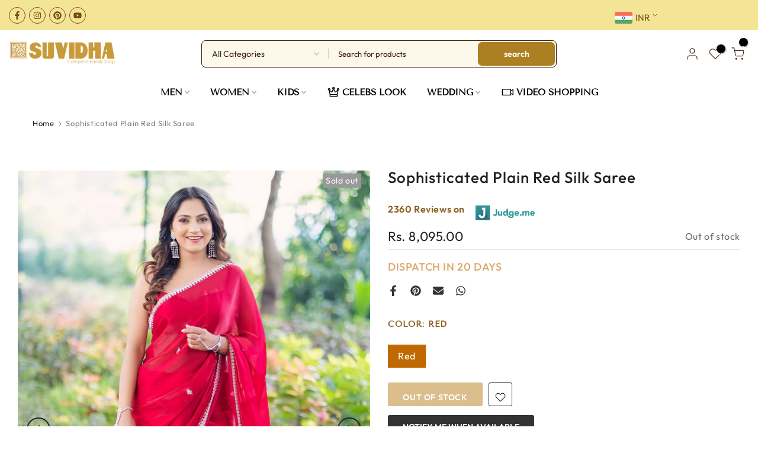

--- FILE ---
content_type: text/html; charset=utf-8
request_url: https://suvidhafashion.com/?section_id=search-hidden
body_size: 1246
content:
<div id="shopify-section-search-hidden" class="shopify-section"><link rel="stylesheet" href="//suvidhafashion.com/cdn/shop/t/20/assets/t4s-collection-products.css?v=85659333392321618991713862440" media="all">
<div class="t4s-drawer__header">
   <span class="t4s_as_title" aria-hidden="false">Search Our Site</span>
   <button class="t4s-drawer__close" data-drawer-close aria-label="Close Search"><svg class="t4s-iconsvg-close" role="presentation" viewBox="0 0 16 14"><path d="M15 0L1 14m14 0L1 0" stroke="currentColor" fill="none" fill-rule="evenodd"></path></svg></button>
</div>
<form data-frm-search action="/search" method="get" class="t4s-mini-search__frm t4s-pr" role="search">
   <input type="hidden" name="type" value="product">
   <input type="hidden" name="options[unavailable_products]" value="last">
   <input type="hidden" name="options[prefix]" value="last"><div data-cat-search class="t4s-mini-search__cat">
         <select data-name="product_type">
           <option value="*">All Categories</option><option value="Anarkali">Anarkali</option><option value="Boys Kurta Set">Boys Kurta Set</option><option value="Boys Sherwani Set">Boys Sherwani Set</option><option value="Boys Wear">Boys Wear</option><option value="Bridal Lehenga">Bridal Lehenga</option><option value="CHOLI SET">CHOLI SET</option><option value="Co-ord Set">Co-ord Set</option><option value="Dhoti Set">Dhoti Set</option><option value="Dress">Dress</option><option value="Foot Wear">Foot Wear</option><option value="Frock">Frock</option><option value="Fusion Saree">Fusion Saree</option><option value="GARARA">GARARA</option><option value="Gharara Set">Gharara Set</option><option value="Girls Wear">Girls Wear</option><option value="GOWN">GOWN</option><option value="Gowns">Gowns</option><option value="Indo Western">Indo Western</option><option value="Indo-Western">Indo-Western</option><option value="IndoWestern">IndoWestern</option><option value="Indowestern and Lehenga">Indowestern and Lehenga</option><option value="Jodhpuri">Jodhpuri</option><option value="Kurta">Kurta</option><option value="Kurta Bandi Set">Kurta Bandi Set</option><option value="Kurta set">Kurta set</option><option value="Kurta With Jacket">Kurta With Jacket</option><option value="KURTI">KURTI</option><option value="Kurtis">Kurtis</option><option value="Lehenga">Lehenga</option><option value="Long Top and Skirt">Long Top and Skirt</option><option value="Palazzo Set">Palazzo Set</option><option value="Palazzo Sets">Palazzo Sets</option><option value="Pant Set">Pant Set</option><option value="Pathani">Pathani</option><option value="Peshwai set">Peshwai set</option><option value="peshwari">peshwari</option><option value="Plazzo set">Plazzo set</option><option value="Plazzo sets">Plazzo sets</option><option value="Salwar Suit">Salwar Suit</option><option value="Saree">Saree</option><option value="Saree Set">Saree Set</option><option value="Sherwani">Sherwani</option><option value="Shirt">Shirt</option><option value="Short Kurta">Short Kurta</option><option value="SUIT">SUIT</option><option value="Suits">Suits</option><option value="T-Shirt">T-Shirt</option><option value="Unstitched">Unstitched</option><option value="Wedding Lehenga">Wedding Lehenga</option></select>
     </div><div class="t4s-mini-search__btns t4s-pr t4s-oh">
      <input data-input-search class="t4s-mini-search__input" autocomplete="off" type="text" name="q" placeholder="Search">
      <button data-submit-search class="t4s-mini-search__submit t4s-btn-loading__svg" type="submit">
         <svg class="t4s-btn-op0" viewBox="0 0 18 19" width="16"><path fill-rule="evenodd" clip-rule="evenodd" d="M11.03 11.68A5.784 5.784 0 112.85 3.5a5.784 5.784 0 018.18 8.18zm.26 1.12a6.78 6.78 0 11.72-.7l5.4 5.4a.5.5 0 11-.71.7l-5.41-5.4z" fill="currentColor"></path></svg>
         <div class="t4s-loading__spinner t4s-dn">
            <svg width="16" height="16" aria-hidden="true" focusable="false" role="presentation" class="t4s-svg__spinner" viewBox="0 0 66 66" xmlns="http://www.w3.org/2000/svg"><circle class="t4s-path" fill="none" stroke-width="6" cx="33" cy="33" r="30"></circle></svg>
         </div>
      </button>
   </div></form><div data-title-search class="t4s-mini-search__title" style="display:none"></div><div class="t4s-drawer__content">
   <div class="t4s-drawer__main">
      <div data-t4s-scroll-me class="t4s-drawer__scroll t4s-current-scrollbar t4s-pr-search__wrap"><div data-skeleton-search class="t4s-skeleton_wrap t4s-dn"><div class="t4s-row t4s-space-item-inner">
                         <div class="t4s-col-auto t4s-col-item t4s-widget_img_pr"><div class="t4s-skeleton_img"></div></div>
                         <div class="t4s-col t4s-col-item t4s-widget_if_pr"><div class="t4s-skeleton_txt1"></div><div class="t4s-skeleton_txt2"></div></div>
                     </div><div class="t4s-row t4s-space-item-inner">
                         <div class="t4s-col-auto t4s-col-item t4s-widget_img_pr"><div class="t4s-skeleton_img"></div></div>
                         <div class="t4s-col t4s-col-item t4s-widget_if_pr"><div class="t4s-skeleton_txt1"></div><div class="t4s-skeleton_txt2"></div></div>
                     </div><div class="t4s-row t4s-space-item-inner">
                         <div class="t4s-col-auto t4s-col-item t4s-widget_img_pr"><div class="t4s-skeleton_img"></div></div>
                         <div class="t4s-col t4s-col-item t4s-widget_if_pr"><div class="t4s-skeleton_txt1"></div><div class="t4s-skeleton_txt2"></div></div>
                     </div><div class="t4s-row t4s-space-item-inner">
                         <div class="t4s-col-auto t4s-col-item t4s-widget_img_pr"><div class="t4s-skeleton_img"></div></div>
                         <div class="t4s-col t4s-col-item t4s-widget_if_pr"><div class="t4s-skeleton_txt1"></div><div class="t4s-skeleton_txt2"></div></div>
                     </div><div class="t4s-row t4s-space-item-inner">
                         <div class="t4s-col-auto t4s-col-item t4s-widget_img_pr"><div class="t4s-skeleton_img"></div></div>
                         <div class="t4s-col t4s-col-item t4s-widget_if_pr"><div class="t4s-skeleton_txt1"></div><div class="t4s-skeleton_txt2"></div></div>
                     </div></div>
             <div data-results-search class="t4s-mini-search__content t4s_ratioadapt"></div></div>
   </div><div data-viewAll-search class="t4s-drawer__bottom" style="display:none"></div></div></div>

--- FILE ---
content_type: text/html; charset=utf-8
request_url: https://suvidhafashion.com/recommendations/products?section_id=template--17107163283690__product-recommendations&product_id=8190123376874&limit=6
body_size: 2111
content:
<div id="shopify-section-template--17107163283690__product-recommendations" class="shopify-section t4s-section id_product-recommendations"><!-- sections/product-recommendation.liquid --><div class="t4s-section-inner t4s_nt_se_template--17107163283690__product-recommendations t4s-container-fluid "   style="--bg-color: ;--bg-gradient: ;--border-cl: ;--mg-top: 75px;--mg-right: auto;--mg-bottom: 50px;--mg-left:auto;--pd-top: 0px;--pd-right: 30px;--pd-bottom: 0px;--pd-left: 30px;--mgtb-top: 75px;--mgtb-right: auto;--mgtb-bottom: 50px;--mgtb-left: auto;--pdtb-top: 0px;--pdtb-right: 20px;--pdtb-bottom: 0px;--pdtb-left: 20px;--mgmb-top: 75px;--mgmb-right: auto;--mgmb-bottom: 30px;--mgmb-left: auto;--pdmb-top: 0px;--pdmb-right: 15px;--pdmb-bottom: 0px;--pdmb-left: 15px;" ><link href="//suvidhafashion.com/cdn/shop/t/20/assets/t4s-top-head.css?v=30930210142293880431713862440" rel="stylesheet" type="text/css" media="all" />
<div class="t4s-top-heading t4s_des_title_1 t4s-text-center" style="--tophead-mb:30px;--tophead-mb-tb:30px;--tophead-mb-mb:25px;"><h3 class="t4s-section-title t4s-title"><span>YOU MAY ALSO LIKE</span></h3></div><div data-t4s-resizeobserver class="t4s-flicky-slider t4s_box_pr_slider t4s-products t4s-text-default t4s_ratio2_3 t4s_position_8 t4s_nt_cover t4s-slider-btn-style-outline t4s-slider-btn-round t4s-slider-btn-small t4s-slider-btn-cl-dark t4s-slider-btn-vi-hover t4s-slider-btn-hidden-mobile-false   t4s-row t4s-row-cols-lg-4 t4s-row-cols-md-4 t4s-row-cols-2 t4s-gx-lg-30 t4s-gy-lg-30 t4s-gx-md-15 t4s-gy-md-15 t4s-gx-10 t4s-gy-10 flickityt4s flickityt4s-later" data-flickityt4s-js='{"setPrevNextButtons":true,"arrowIcon":"1","imagesLoaded": 0,"adaptiveHeight": 0, "contain": 1, "groupCells": "100%", "dragThreshold" : 5, "cellAlign": "left","wrapAround": true,"prevNextButtons": true,"percentPosition": 1,"pageDots": false, "autoPlay" : 0, "pauseAutoPlayOnHover" : true }' style="--space-dots: 10px;"><div class="t4s-product t4s-pr-grid t4s-pr-style3 t4s-pr-8334448722154  t4s-col-item" data-product-options='{ "id":"8334448722154","cusQty":"1","available":true, "handle":"silhouette-scarlet-glamorous-pink-saree", "isDefault": false, "VariantFirstID": 44561333584106, "customBadge":null, "customBadgeHandle":null,"dateStart":1714637989, "compare_at_price":null,"price":799500, "isPreoder":false,"isExternal":false,"image2":"\/\/suvidhafashion.com\/cdn\/shop\/files\/IMG_1089.jpg?v=1714637995\u0026width=1","alt":"Silhouette Scarlet Glamorous Pink Saree","isGrouped":false,"maxQuantity":9999 }'>
  <div class="t4s-product-wrapper">
    <div data-cacl-slide class="t4s-product-inner t4s-pr t4s-oh"><div class="t4s-product-img t4s_ratio" data-style="--aspect-ratioapt: 1.0">
    <img data-pr-img class="t4s-product-main-img lazyloadt4s" loading="lazy" src="[data-uri]" data-src="//suvidhafashion.com/cdn/shop/files/IMG_1090.jpg?v=1714637993&width=1" data-widths="[100,200,330,400,500,600,700,800,900]" data-optimumx="2" data-sizes="auto" width="1080" height="1080" alt="Silhouette Scarlet Glamorous Pink Saree">
    <span class="lazyloadt4s-loader"></span>
    <div data-replace-img2></div>
    <noscript><img class="t4s-product-main-img" loading="lazy" width="1080" height="1080" src="//suvidhafashion.com/cdn/shop/files/IMG_1090.jpg?v=1714637993&width=600"  alt="Silhouette Scarlet Glamorous Pink Saree"></noscript>
</div><div data-product-badge data-sort="sale,new,soldout,preOrder,custom" class="t4s-product-badge"></div>
      <div class="t4s-product-btns"><div class="t4s-product-sizes"><span class="t4s-truncate t4s-d-block t4s-w-100"><span>Free Size</span></span></div><div data-replace-atc data-has-qty></div>
      </div>
      <div class="t4s-product-btns2"><div data-replace-wishlist data-tooltip="left"></div><div data-replace-quickview data-tooltip="left"></div>
         <div data-replace-compare data-tooltip="left"></div>
      </div><a data-pr-href class="t4s-full-width-link" href="/products/silhouette-scarlet-glamorous-pink-saree?pr_prod_strat=e5_desc&pr_rec_id=8f01f2906&pr_rec_pid=8334448722154&pr_ref_pid=8190123376874&pr_seq=uniform"></a>
    </div>
    <div class="t4s-product-info">
      <div class="t4s-product-info__inner"><h3 class="t4s-product-title"><a data-pr-href href="/products/silhouette-scarlet-glamorous-pink-saree?pr_prod_strat=e5_desc&pr_rec_id=8f01f2906&pr_rec_pid=8334448722154&pr_ref_pid=8190123376874&pr_seq=uniform">Silhouette Scarlet Glamorous Pink Saree</a></h3><div class="t4s-product-price"data-pr-price data-product-price><span class=money>Rs. 7,995.00</span>
</div></div>
    </div>
  </div>
</div><div class="t4s-product t4s-pr-grid t4s-pr-style3 t4s-pr-8204038602986  t4s-col-item" data-product-options='{ "id":"8204038602986","cusQty":"1","available":true, "handle":"sophisticated-white-georgette-saree-with-minimal-embroidery", "isDefault": false, "VariantFirstID": 44236185141482, "customBadge":null, "customBadgeHandle":null,"dateStart":1699420122, "compare_at_price":null,"price":812500, "isPreoder":false,"isExternal":false,"image2":"\/\/suvidhafashion.com\/cdn\/shop\/files\/1J8A3318.jpg?v=1699420124\u0026width=1","alt":"Sophisticated White Georgette Saree With Minimal Embroidery","isGrouped":false,"maxQuantity":9999 }'>
  <div class="t4s-product-wrapper">
    <div data-cacl-slide class="t4s-product-inner t4s-pr t4s-oh"><div class="t4s-product-img t4s_ratio" data-style="--aspect-ratioapt: 1.0">
    <img data-pr-img class="t4s-product-main-img lazyloadt4s" loading="lazy" src="[data-uri]" data-src="//suvidhafashion.com/cdn/shop/files/1J8A3278.jpg?v=1699420125&width=1" data-widths="[100,200,330,400,500,600,700,800,900]" data-optimumx="2" data-sizes="auto" width="1080" height="1080" alt="Sophisticated White Georgette Saree With Minimal Embroidery">
    <span class="lazyloadt4s-loader"></span>
    <div data-replace-img2></div>
    <noscript><img class="t4s-product-main-img" loading="lazy" width="1080" height="1080" src="//suvidhafashion.com/cdn/shop/files/1J8A3278.jpg?v=1699420125&width=600"  alt="Sophisticated White Georgette Saree With Minimal Embroidery"></noscript>
</div><div data-product-badge data-sort="sale,new,soldout,preOrder,custom" class="t4s-product-badge"></div>
      <div class="t4s-product-btns"><div data-replace-atc data-has-qty></div>
      </div>
      <div class="t4s-product-btns2"><div data-replace-wishlist data-tooltip="left"></div><div data-replace-quickview data-tooltip="left"></div>
         <div data-replace-compare data-tooltip="left"></div>
      </div><a data-pr-href class="t4s-full-width-link" href="/products/sophisticated-white-georgette-saree-with-minimal-embroidery?pr_prod_strat=e5_desc&pr_rec_id=8f01f2906&pr_rec_pid=8204038602986&pr_ref_pid=8190123376874&pr_seq=uniform"></a>
    </div>
    <div class="t4s-product-info">
      <div class="t4s-product-info__inner"><h3 class="t4s-product-title"><a data-pr-href href="/products/sophisticated-white-georgette-saree-with-minimal-embroidery?pr_prod_strat=e5_desc&pr_rec_id=8f01f2906&pr_rec_pid=8204038602986&pr_ref_pid=8190123376874&pr_seq=uniform">Sophisticated White Georgette Saree With Minimal Embroidery</a></h3><div class="t4s-product-price"data-pr-price data-product-price><span class=money>Rs. 8,125.00</span>
</div></div>
    </div>
  </div>
</div><div class="t4s-product t4s-pr-grid t4s-pr-style3 t4s-pr-8203425251562  t4s-col-item" data-product-options='{ "id":"8203425251562","cusQty":"1","available":true, "handle":"pink-minimally-embellished-georgette-saree", "isDefault": false, "VariantFirstID": 44234371399914, "customBadge":null, "customBadgeHandle":null,"dateStart":1699344970, "compare_at_price":null,"price":579500, "isPreoder":false,"isExternal":false,"image2":"\/\/suvidhafashion.com\/cdn\/shop\/files\/1J8A4768.jpg?v=1699344972\u0026width=1","alt":"Pink Minimally Embellished Georgette Saree","isGrouped":false,"maxQuantity":9999 }'>
  <div class="t4s-product-wrapper">
    <div data-cacl-slide class="t4s-product-inner t4s-pr t4s-oh"><div class="t4s-product-img t4s_ratio" data-style="--aspect-ratioapt: 1.0">
    <img data-pr-img class="t4s-product-main-img lazyloadt4s" loading="lazy" src="[data-uri]" data-src="//suvidhafashion.com/cdn/shop/files/1J8A4736.jpg?v=1699344972&width=1" data-widths="[100,200,330,400,500,600,700,800,900]" data-optimumx="2" data-sizes="auto" width="1080" height="1080" alt="Pink Minimally Embellished Georgette Saree">
    <span class="lazyloadt4s-loader"></span>
    <div data-replace-img2></div>
    <noscript><img class="t4s-product-main-img" loading="lazy" width="1080" height="1080" src="//suvidhafashion.com/cdn/shop/files/1J8A4736.jpg?v=1699344972&width=600"  alt="Pink Minimally Embellished Georgette Saree"></noscript>
</div><div data-product-badge data-sort="sale,new,soldout,preOrder,custom" class="t4s-product-badge"></div>
      <div class="t4s-product-btns"><div data-replace-atc data-has-qty></div>
      </div>
      <div class="t4s-product-btns2"><div data-replace-wishlist data-tooltip="left"></div><div data-replace-quickview data-tooltip="left"></div>
         <div data-replace-compare data-tooltip="left"></div>
      </div><a data-pr-href class="t4s-full-width-link" href="/products/pink-minimally-embellished-georgette-saree?pr_prod_strat=e5_desc&pr_rec_id=8f01f2906&pr_rec_pid=8203425251562&pr_ref_pid=8190123376874&pr_seq=uniform"></a>
    </div>
    <div class="t4s-product-info">
      <div class="t4s-product-info__inner"><h3 class="t4s-product-title"><a data-pr-href href="/products/pink-minimally-embellished-georgette-saree?pr_prod_strat=e5_desc&pr_rec_id=8f01f2906&pr_rec_pid=8203425251562&pr_ref_pid=8190123376874&pr_seq=uniform">Pink Minimally Embellished Georgette Saree</a></h3><div class="t4s-product-price"data-pr-price data-product-price><span class=money>Rs. 5,795.00</span>
</div></div>
    </div>
  </div>
</div><div class="t4s-product t4s-pr-grid t4s-pr-style3 t4s-pr-8501139439850  t4s-col-item" data-product-options='{ "id":"8501139439850","cusQty":"1","available":true, "handle":"sky-serenade-embroidered-silk-saree", "isDefault": false, "VariantFirstID": 44980101742826, "customBadge":null, "customBadgeHandle":null,"dateStart":1741675210, "compare_at_price":null,"price":475000, "isPreoder":false,"isExternal":false,"image2":"\/\/suvidhafashion.com\/cdn\/shop\/files\/5347-1.jpg?v=1741675085\u0026width=1","alt":"Sky Serenade Embroidered Silk Saree","isGrouped":false,"maxQuantity":9999 }'>
  <div class="t4s-product-wrapper">
    <div data-cacl-slide class="t4s-product-inner t4s-pr t4s-oh"><div class="t4s-product-img t4s_ratio" data-style="--aspect-ratioapt: 0.75">
    <img data-pr-img class="t4s-product-main-img lazyloadt4s" loading="lazy" src="[data-uri]" data-src="//suvidhafashion.com/cdn/shop/files/5347.jpg?v=1741675085&width=1" data-widths="[100,200,330,400,500,600,700,800,900]" data-optimumx="2" data-sizes="auto" width="1080" height="1440" alt="Sky Serenade Embroidered Silk Saree">
    <span class="lazyloadt4s-loader"></span>
    <div data-replace-img2></div>
    <noscript><img class="t4s-product-main-img" loading="lazy" width="1080" height="1440" src="//suvidhafashion.com/cdn/shop/files/5347.jpg?v=1741675085&width=600"  alt="Sky Serenade Embroidered Silk Saree"></noscript>
</div><div data-product-badge data-sort="sale,new,soldout,preOrder,custom" class="t4s-product-badge"></div>
      <div class="t4s-product-btns"><div class="t4s-product-sizes"><span class="t4s-truncate t4s-d-block t4s-w-100"><span>Free Size</span></span></div><div data-replace-atc data-has-qty></div>
      </div>
      <div class="t4s-product-btns2"><div data-replace-wishlist data-tooltip="left"></div><div data-replace-quickview data-tooltip="left"></div>
         <div data-replace-compare data-tooltip="left"></div>
      </div><a data-pr-href class="t4s-full-width-link" href="/products/sky-serenade-embroidered-silk-saree?pr_prod_strat=e5_desc&pr_rec_id=8f01f2906&pr_rec_pid=8501139439850&pr_ref_pid=8190123376874&pr_seq=uniform"></a>
    </div>
    <div class="t4s-product-info">
      <div class="t4s-product-info__inner"><h3 class="t4s-product-title"><a data-pr-href href="/products/sky-serenade-embroidered-silk-saree?pr_prod_strat=e5_desc&pr_rec_id=8f01f2906&pr_rec_pid=8501139439850&pr_ref_pid=8190123376874&pr_seq=uniform">Sky Serenade Embroidered Silk Saree</a></h3><div class="t4s-product-price"data-pr-price data-product-price><span class=money>Rs. 4,750.00</span>
</div></div>
    </div>
  </div>
</div><div class="t4s-product t4s-pr-grid t4s-pr-style3 t4s-pr-8334462648554  t4s-col-item" data-product-options='{ "id":"8334462648554","cusQty":"1","available":true, "handle":"grace-elegance-creamy-crape-saree", "isDefault": false, "VariantFirstID": 44561347182826, "customBadge":null, "customBadgeHandle":null,"dateStart":1714638344, "compare_at_price":null,"price":799500, "isPreoder":false,"isExternal":false,"image2":"\/\/suvidhafashion.com\/cdn\/shop\/files\/IMG_1082.jpg?v=1714642436\u0026width=1","alt":"Grace  Elegance Creamy Crape Saree","isGrouped":false,"maxQuantity":9999 }'>
  <div class="t4s-product-wrapper">
    <div data-cacl-slide class="t4s-product-inner t4s-pr t4s-oh"><div class="t4s-product-img t4s_ratio" data-style="--aspect-ratioapt: 1.0">
    <img data-pr-img class="t4s-product-main-img lazyloadt4s" loading="lazy" src="[data-uri]" data-src="//suvidhafashion.com/cdn/shop/files/SOPHI-DSNO-5411-FABRIC-CRAPE-_MRP-7995_-_1.jpg?v=1714642436&width=1" data-widths="[100,200,330,400,500,600,700,800,900]" data-optimumx="2" data-sizes="auto" width="1080" height="1080" alt="Grace  Elegance Creamy Crape Saree">
    <span class="lazyloadt4s-loader"></span>
    <div data-replace-img2></div>
    <noscript><img class="t4s-product-main-img" loading="lazy" width="1080" height="1080" src="//suvidhafashion.com/cdn/shop/files/SOPHI-DSNO-5411-FABRIC-CRAPE-_MRP-7995_-_1.jpg?v=1714642436&width=600"  alt="Grace  Elegance Creamy Crape Saree"></noscript>
</div><div data-product-badge data-sort="sale,new,soldout,preOrder,custom" class="t4s-product-badge"></div>
      <div class="t4s-product-btns"><div class="t4s-product-sizes"><span class="t4s-truncate t4s-d-block t4s-w-100"><span>Free Size</span></span></div><div data-replace-atc data-has-qty></div>
      </div>
      <div class="t4s-product-btns2"><div data-replace-wishlist data-tooltip="left"></div><div data-replace-quickview data-tooltip="left"></div>
         <div data-replace-compare data-tooltip="left"></div>
      </div><a data-pr-href class="t4s-full-width-link" href="/products/grace-elegance-creamy-crape-saree?pr_prod_strat=e5_desc&pr_rec_id=8f01f2906&pr_rec_pid=8334462648554&pr_ref_pid=8190123376874&pr_seq=uniform"></a>
    </div>
    <div class="t4s-product-info">
      <div class="t4s-product-info__inner"><h3 class="t4s-product-title"><a data-pr-href href="/products/grace-elegance-creamy-crape-saree?pr_prod_strat=e5_desc&pr_rec_id=8f01f2906&pr_rec_pid=8334462648554&pr_ref_pid=8190123376874&pr_seq=uniform">Grace  Elegance Creamy Crape Saree</a></h3><div class="t4s-product-price"data-pr-price data-product-price><span class=money>Rs. 7,995.00</span>
</div></div>
    </div>
  </div>
</div><div class="t4s-product t4s-pr-grid t4s-pr-style3 t4s-pr-8359118176490  t4s-col-item" data-product-options='{ "id":"8359118176490","cusQty":"1","available":true, "handle":"rose-pink-zardozi-saree-with-gold-detailing", "isDefault": false, "VariantFirstID": 44617497936106, "customBadge":null, "customBadgeHandle":null,"dateStart":1717135968, "compare_at_price":null,"price":905100, "isPreoder":false,"isExternal":false,"image2":"\/\/suvidhafashion.com\/cdn\/shop\/files\/8209-2_ad5be63d-06ea-4378-8cdb-c8b28a5494b5.jpg?v=1717498076\u0026width=1","alt":"Rose Pink Zardozi Saree with Gold Detailing","isGrouped":false,"maxQuantity":9999 }'>
  <div class="t4s-product-wrapper">
    <div data-cacl-slide class="t4s-product-inner t4s-pr t4s-oh"><div class="t4s-product-img t4s_ratio" data-style="--aspect-ratioapt: 1.0">
    <img data-pr-img class="t4s-product-main-img lazyloadt4s" loading="lazy" src="[data-uri]" data-src="//suvidhafashion.com/cdn/shop/files/8209-1_86513674-4b89-4299-b4b1-2513fce16dd3.jpg?v=1717498076&width=1" data-widths="[100,200,330,400,500,600,700,800,900]" data-optimumx="2" data-sizes="auto" width="1080" height="1080" alt="Rose Pink Zardozi Saree with Gold Detailing">
    <span class="lazyloadt4s-loader"></span>
    <div data-replace-img2></div>
    <noscript><img class="t4s-product-main-img" loading="lazy" width="1080" height="1080" src="//suvidhafashion.com/cdn/shop/files/8209-1_86513674-4b89-4299-b4b1-2513fce16dd3.jpg?v=1717498076&width=600"  alt="Rose Pink Zardozi Saree with Gold Detailing"></noscript>
</div><div data-product-badge data-sort="sale,new,soldout,preOrder,custom" class="t4s-product-badge"></div>
      <div class="t4s-product-btns"><div data-replace-atc data-has-qty></div>
      </div>
      <div class="t4s-product-btns2"><div data-replace-wishlist data-tooltip="left"></div><div data-replace-quickview data-tooltip="left"></div>
         <div data-replace-compare data-tooltip="left"></div>
      </div><a data-pr-href class="t4s-full-width-link" href="/products/rose-pink-zardozi-saree-with-gold-detailing?pr_prod_strat=e5_desc&pr_rec_id=8f01f2906&pr_rec_pid=8359118176490&pr_ref_pid=8190123376874&pr_seq=uniform"></a>
    </div>
    <div class="t4s-product-info">
      <div class="t4s-product-info__inner"><h3 class="t4s-product-title"><a data-pr-href href="/products/rose-pink-zardozi-saree-with-gold-detailing?pr_prod_strat=e5_desc&pr_rec_id=8f01f2906&pr_rec_pid=8359118176490&pr_ref_pid=8190123376874&pr_seq=uniform">Rose Pink Zardozi Saree with Gold Detailing</a></h3><div class="t4s-product-price"data-pr-price data-product-price><span class=money>Rs. 9,051.00</span>
</div></div>
    </div>
  </div>
</div></div></div></div>

--- FILE ---
content_type: text/css
request_url: https://suvidhafashion.com/cdn/shop/t/20/assets/custom.css?v=99937113462853563411758182965
body_size: -556
content:
h1,h2,h3,h4,h5,h6,.t4s_as_title{padding:10px 0}
/*# sourceMappingURL=/cdn/shop/t/20/assets/custom.css.map?v=99937113462853563411758182965 */


--- FILE ---
content_type: image/svg+xml
request_url: https://cdn.shopify.com/s/files/1/0573/5733/6749/files/judge_me.svg
body_size: 2536
content:
<svg fill="none" height="52" width="210" xmlns="http://www.w3.org/2000/svg"><g clip-path="url(#D)"><path fill="url(#B)" d="M52 0H0V52H52V0Z"></path><path fill="url(#C)" d="M31.026 36.363V7.726h3.182l14.319 44.547H27.844l-11.137-9.546 14.319-6.364z"></path><g filter="url(#A)"><path fill="#fff" d="M34.566 7.713v24.755c0 6.503-5.243 11.818-11.748 11.818S11.07 38.971 11.07 32.468h6.783c0 2.727 2.238 4.965 4.965 4.965s4.965-2.238 4.965-4.965V14.497h-4.965V7.713h11.748z"></path></g></g><g fill="#399" clip-path="url(#E)"><path d="M76.413 28.052a17.13 17.13 0 0 1-.276 3.121c-.163.958-.523 1.872-1.056 2.682-.565.815-1.335 1.462-2.231 1.874-.963.469-2.226.704-3.788.704a7.87 7.87 0 0 1-4.622-1.314c-1.257-.874-2.071-2.243-2.44-4.107l2.291-.563a3.41 3.41 0 0 1 1.662.033 3.44 3.44 0 0 1 1.453.815 2.22 2.22 0 0 0 1.511.59 1.98 1.98 0 0 0 1.368-.442 2.63 2.63 0 0 0 .717-1.103 5.47 5.47 0 0 0 .276-1.428l.05-1.428V12.579h2.354c.721 0 1.413.289 1.923.804a2.76 2.76 0 0 1 .797 1.942l.013 12.727zm17.455 7.788H90.88a.85.85 0 0 1-.601-.254c-.159-.161-.249-.38-.249-.608V33.67h-.066a5.38 5.38 0 0 1-.664.922 4.44 4.44 0 0 1-.996.821 5.68 5.68 0 0 1-1.328.59 5.47 5.47 0 0 1-1.627.231 6.77 6.77 0 0 1-3.008-.577 4.33 4.33 0 0 1-1.79-1.593 6.29 6.29 0 0 1-.847-2.401 19.92 19.92 0 0 1-.212-2.987V20.73c0-.229.09-.448.25-.609a.85.85 0 0 1 .603-.252h3.178a.85.85 0 0 1 .601.254.87.87 0 0 1 .249.608v6.96l.05 1.428a4.57 4.57 0 0 0 .292 1.364 2.13 2.13 0 0 0 .857 1.09 2.09 2.09 0 0 0 1.341.322c.53.027 1.057-.089 1.527-.335.378-.216.688-.534.896-.919.212-.404.35-.844.405-1.297.068-.501.101-1.006.1-1.512v-7.101c0-.229.09-.448.25-.609a.85.85 0 0 1 .603-.252h3.174a.85.85 0 0 1 .603.252c.16.162.25.381.25.609v14.245a.87.87 0 0 1-.065.33.86.86 0 0 1-.185.279.84.84 0 0 1-.277.187c-.104.043-.215.066-.327.066zm22.225-1.579l-.687.909c-.221.288-.502.523-.823.689s-.674.258-1.035.27-.719-.056-1.05-.2a2.45 2.45 0 0 1-.867-.632l-1.358-1.546h-.063c-.225.317-.482.609-.767.872a5.98 5.98 0 0 1-1.106.805 6.73 6.73 0 0 1-1.398.59 5.42 5.42 0 0 1-1.58.231 8.07 8.07 0 0 1-3.187-.61c-.93-.387-1.767-.968-2.457-1.706a7.62 7.62 0 0 1-1.577-2.612 9.61 9.61 0 0 1-.555-3.319 10.2 10.2 0 0 1 .505-3.225 8.81 8.81 0 0 1 1.431-2.709c.613-.784 1.384-1.429 2.261-1.891a6.39 6.39 0 0 1 3.028-.704 8.27 8.27 0 0 1 2.845.476 4.53 4.53 0 0 1 2.165 1.626h.067v-9.153a1.43 1.43 0 0 1 .412-1.005 1.4 1.4 0 0 1 .995-.416h2.162a1.4 1.4 0 0 1 .958.38c.261.244.42.579.446.938l1.528 20.967c.023.35-.081.697-.293.976zm-5.82-6.403c.047-1.073-.321-2.123-1.026-2.927-.664-.744-1.643-1.116-2.879-1.116s-2.194.372-2.878 1.116c-.664.828-1.026 1.86-1.026 2.925s.362 2.098 1.026 2.925c.684.744 1.643 1.116 2.878 1.116s2.198-.372 2.879-1.116c.705-.803 1.073-1.851 1.026-2.924zm24.988 6.641c0 3.017-.81 5.26-2.261 6.883-3.436 3.846-9.413 2.505-11.046 1.867-2.527-.986-6.003-3.386-6.335-5.062-.113-.573.222-1.257.664-1.861a3.17 3.17 0 0 1 1.087-.879 3.13 3.13 0 0 1 1.356-.321c3.171.184 2.325 4.261 7.305 4.261 1.55 0 2.6-.365 3.304-1.1a3.88 3.88 0 0 0 1.055-2.809v-1.542h-.063c-.528.736-1.257 1.301-2.098 1.626a6.71 6.71 0 0 1-2.361.476 8.12 8.12 0 0 1-3.187-.607 7.1 7.1 0 0 1-2.457-1.71 7.63 7.63 0 0 1-1.577-2.612c-.38-1.064-.568-2.188-.555-3.319a9.7 9.7 0 0 1 .505-3.088 8.46 8.46 0 0 1 1.431-2.662 7.19 7.19 0 0 1 2.261-1.857 6.39 6.39 0 0 1 3.028-.704 7.49 7.49 0 0 1 1.903.228 7.34 7.34 0 0 1 1.543.593 5.63 5.63 0 0 1 1.173.805 5.07 5.07 0 0 1 .78.868h.066V20.36a.49.49 0 0 1 .142-.346.48.48 0 0 1 .343-.143 3.97 3.97 0 0 1 1.533.308 4.01 4.01 0 0 1 1.3.877c.372.375.666.822.867 1.313a4.07 4.07 0 0 1 .304 1.548l-.01 10.581zm-12.285-6.735c-.002.51.096 1.015.289 1.487a3.84 3.84 0 0 0 .834 1.259c.359.361.778.654 1.238.868a3.54 3.54 0 0 0 1.544.335 3.6 3.6 0 0 0 1.531-.335 4.28 4.28 0 0 0 1.251-.868 3.88 3.88 0 0 0 .835-1.259 3.92 3.92 0 0 0 0-2.971 3.88 3.88 0 0 0-.835-1.259c-.362-.363-.786-.659-1.251-.872a3.65 3.65 0 0 0-1.531-.335 3.69 3.69 0 0 0-1.544.335c-.46.215-.88.51-1.238.872a3.88 3.88 0 0 0-.831 1.247 3.86 3.86 0 0 0-.305 1.488l.013.007zm29.607 4.659a1.01 1.01 0 0 1 .399.736 1.02 1.02 0 0 1-.061.425 1.01 1.01 0 0 1-.232.361 7.88 7.88 0 0 1-2.181 1.468 8.79 8.79 0 0 1-3.709.821 9.9 9.9 0 0 1-3.433-.593c-1.033-.366-1.983-.936-2.796-1.676a7.92 7.92 0 0 1-1.872-2.645 9.03 9.03 0 0 1 0-6.9 7.92 7.92 0 0 1 1.872-2.645c.812-.746 1.762-1.322 2.796-1.693a9.87 9.87 0 0 1 3.433-.59 7.71 7.71 0 0 1 3.075.59 6.42 6.42 0 0 1 2.344 1.693 7.74 7.74 0 0 1 1.481 2.645 10.82 10.82 0 0 1 .521 3.45v.114a1.44 1.44 0 0 1-.417 1.01 1.41 1.41 0 0 1-1.001.418h-9.908c.164.87.614 1.658 1.279 2.236a3.57 3.57 0 0 0 2.41.838 3.65 3.65 0 0 0 2.032-.54 6.14 6.14 0 0 0 .538-.402 1.69 1.69 0 0 1 2.112-.107l1.318.986zm-3.244-6.37c.017-.393-.047-.786-.186-1.153a2.88 2.88 0 0 0-.627-.982 2.9 2.9 0 0 0-.997-.679c-.376-.153-.78-.225-1.185-.21-.489-.01-.976.079-1.431.262a3.73 3.73 0 0 0-1.059.671 2.98 2.98 0 0 0-.664.955 3.17 3.17 0 0 0-.279 1.133l6.428.003zm59.024 6.37a1.01 1.01 0 0 1 .28.324c.068.127.109.268.119.412a1.01 1.01 0 0 1-.061.425 1.02 1.02 0 0 1-.232.361c-.64.609-1.378 1.105-2.181 1.468a8.79 8.79 0 0 1-3.709.821 9.9 9.9 0 0 1-3.433-.593 8.23 8.23 0 0 1-2.795-1.676 7.91 7.91 0 0 1-1.873-2.645 9.03 9.03 0 0 1 0-6.9 7.91 7.91 0 0 1 1.873-2.645 8.24 8.24 0 0 1 2.795-1.693 9.87 9.87 0 0 1 3.433-.59 7.71 7.71 0 0 1 3.075.59 6.42 6.42 0 0 1 2.344 1.693 7.74 7.74 0 0 1 1.481 2.645 10.82 10.82 0 0 1 .521 3.45v.114a1.44 1.44 0 0 1-.416 1.01 1.41 1.41 0 0 1-1.002.418h-9.907a3.92 3.92 0 0 0 1.278 2.236 3.57 3.57 0 0 0 2.411.838 3.65 3.65 0 0 0 2.031-.54 6.14 6.14 0 0 0 .538-.402 1.69 1.69 0 0 1 2.112-.107l1.318.986zm-3.244-6.37a2.89 2.89 0 0 0-.186-1.153 2.88 2.88 0 0 0-.627-.982 2.89 2.89 0 0 0-.997-.679c-.376-.153-.78-.225-1.185-.21-.489-.01-.976.079-1.431.262-.387.162-.745.389-1.059.671a2.98 2.98 0 0 0-.664.955 3.17 3.17 0 0 0-.279 1.133l6.428.003zm-47.841 6.96c-.001-.405.075-.807.226-1.183a2.88 2.88 0 0 1 .635-.97 2.84 2.84 0 0 1 .962-.639 3.12 3.12 0 0 1 2.324 0c.358.147.684.365.959.64a2.89 2.89 0 0 1 .634.969c.306.759.306 1.608 0 2.367a2.9 2.9 0 0 1-.617.972c-.274.277-.602.493-.963.637-.745.304-1.579.304-2.324 0a2.84 2.84 0 0 1-.963-.64 3 3 0 0 1-.634-.969 3.14 3.14 0 0 1-.239-1.184zm9.668-13.142h1.75a2.11 2.11 0 0 1 .818.165 2.15 2.15 0 0 1 .693.468 2.16 2.16 0 0 1 .462.701c.108.262.162.543.162.826h.066a4.07 4.07 0 0 1 .664-.919c.293-.319.629-.595.997-.821a5.69 5.69 0 0 1 1.328-.593 5.63 5.63 0 0 1 1.627-.228 6.13 6.13 0 0 1 2.945.687c.872.478 1.556 1.244 1.939 2.169a5.26 5.26 0 0 1 2.048-2.199 6.11 6.11 0 0 1 2.962-.671 5.98 5.98 0 0 1 2.683.54c.693.333 1.288.843 1.726 1.479.44.669.748 1.417.91 2.203.188.89.28 1.799.275 2.709v8.623a.81.81 0 0 1-.234.571.8.8 0 0 1-.566.237h-3.277a.79.79 0 0 1-.307-.061.81.81 0 0 1-.435-.437c-.04-.098-.061-.204-.061-.31v-8.465c.018-.673-.145-1.338-.472-1.924-.314-.536-.867-.805-1.66-.805a3.23 3.23 0 0 0-1.414.278 2.33 2.33 0 0 0-.91.774 3.17 3.17 0 0 0-.488 1.15 6.2 6.2 0 0 0-.146 1.378v7.61c-.001.222-.089.434-.244.59a.83.83 0 0 1-.586.244h-3.224a.82.82 0 0 1-.317-.063.83.83 0 0 1-.268-.181.84.84 0 0 1-.179-.271.83.83 0 0 1-.063-.319v-7.61l-.033-1.049a4.19 4.19 0 0 0-.229-1.183 2.26 2.26 0 0 0-.634-.952 1.86 1.86 0 0 0-1.285-.396c-.53-.027-1.057.089-1.528.335-.378.216-.688.534-.896.919-.213.405-.35.846-.405 1.301a11.03 11.03 0 0 0-.1 1.509v7.145a.81.81 0 0 1-.234.571c-.15.152-.354.237-.566.237h-3.28c-.213 0-.416-.085-.566-.237s-.235-.357-.235-.571V20.679c0-.212.083-.415.23-.567a.79.79 0 0 1 .557-.241z"></path></g><defs><filter color-interpolation-filters="sRGB" filterUnits="userSpaceOnUse" height="76.573" width="63.496" y="-8.287" x="-12.93" id="A"><feFlood result="A" flood-opacity="0"></feFlood><feColorMatrix result="B" values="0 0 0 0 0 0 0 0 0 0 0 0 0 0 0 0 0 0 127 0" in="SourceAlpha"></feColorMatrix><feOffset dy="4" dx="-4"></feOffset><feGaussianBlur stdDeviation="10"></feGaussianBlur><feComposite operator="out" in2="B"></feComposite><feColorMatrix values="0 0 0 0 0 0 0 0 0 0 0 0 0 0 0 0 0 0 0.25 0"></feColorMatrix><feBlend in2="A"></feBlend><feBlend in="SourceGraphic"></feBlend></filter><linearGradient gradientUnits="userSpaceOnUse" y2="52" x2="26" y1="0" x1="26" id="B"><stop stop-color="#399"></stop><stop stop-color="#2d8396" offset="1"></stop></linearGradient><radialGradient gradientTransform="translate(32.6165 29.9994) rotate(63.8254) scale(42.3301 30.2358)" gradientUnits="userSpaceOnUse" r="1" cy="0" cx="0" id="C"><stop stop-color="#395f5f"></stop><stop stop-opacity="0" stop-color="#278888" offset="1"></stop></radialGradient><clipPath id="D"><path d="M0 0h52v52H0z" fill="#fff"></path></clipPath><clipPath id="E"><path d="M0 0h148v33H0z" transform="translate(62 11)" fill="#fff"></path></clipPath></defs></svg>

--- FILE ---
content_type: application/javascript; charset=utf-8
request_url: https://gat.gropulse.com/get_script?shop=suvidhaonline.myshopify.com
body_size: 15
content:

  (function(){
    if (location.pathname.includes('/thank_you')) {
      var script = document.createElement("script");
      script.type = "text/javascript";
      script.src = "https://gat.gropulse.com/get_purchase_page_script?shop=suvidhaonline.myshopify.com";
      document.getElementsByTagName("head")[0].appendChild(script);
    }
  })();
  